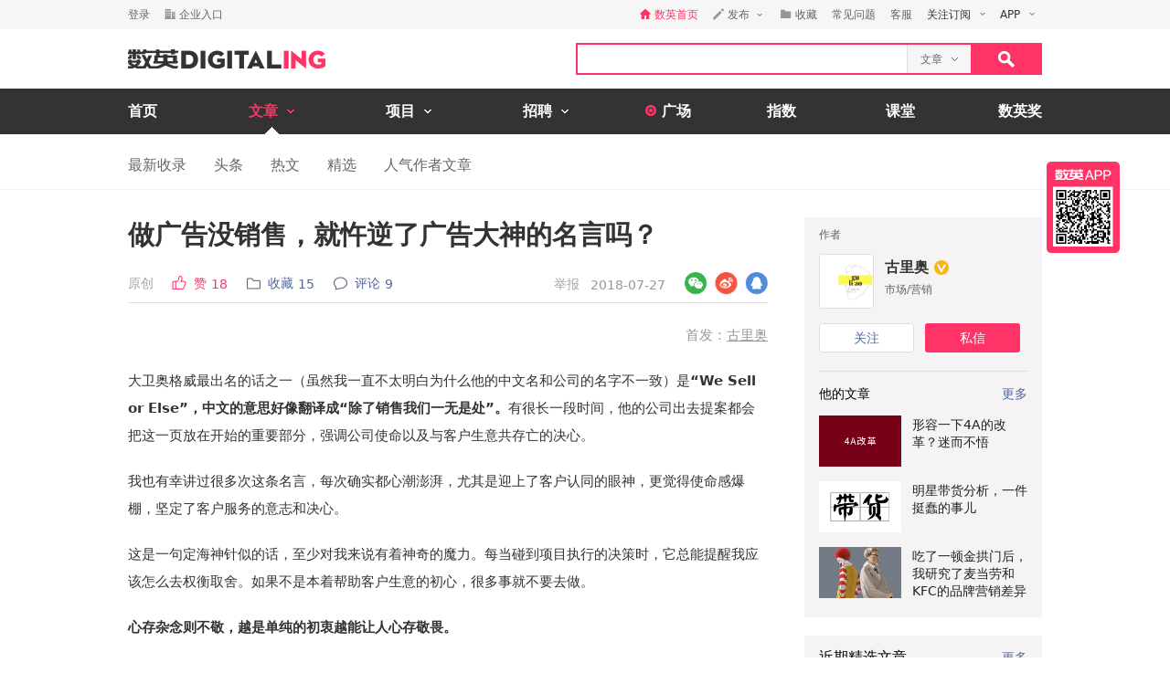

--- FILE ---
content_type: text/html; charset=utf-8
request_url: https://www.digitaling.com/api/getJingArts
body_size: 734
content:
{"isSuccess":1,"content":[{"articleId":"1451526","title":"\u5bf9\u8bdd\u6587\u6848\u7089\u5b50\uff1a\u6211\u4e0d\u4f1a\u653e\u4e0b\u7b14","cover":"https:\/\/file.digitaling.com\/eImg\/cover\/20260114\/20260114171029_29724.jpg","collectCount":"44","zan":"38","commentCount":"13","tags":"\u4eba\u7269\u4e13\u8bbf,\u7089\u5b50,\u5e7f\u544a\u6587\u6848,\u7fa4\u7389\u5c71","publishTime":"1768443300"},{"articleId":"1449153","title":"2025\u5e74\u5ea6\u5341\u5927\u5371\u673a\u516c\u5173\u76d8\u70b9","cover":"https:\/\/file.digitaling.com\/eImg\/cover\/20260109\/20260109174023_25921.jpg","collectCount":"21","zan":"20","commentCount":"15","tags":"\u5371\u673a\u516c\u5173,\u5408\u96c6,\u5e74\u5ea6\u76d8\u70b9","publishTime":"1768189680"},{"articleId":"1450469","title":"6\u4e2a\u8d85\u5b9e\u7528AI\u6307\u4ee4\u5fc3\u6cd5\uff0c\u8ba9AI\u5e2e\u4f60\u5e72\u6d3b","cover":"https:\/\/file.digitaling.com\/eImg\/cover\/20260108\/20260108171243_30543.png","collectCount":"122","zan":"58","commentCount":"2","tags":"AI,\u6307\u4ee4,\u65b9\u6cd5\u8bba","publishTime":"1767924000"},{"articleId":"1444729","title":"CNY\u7279\u522b\u5bf9\u8bdd\uff0c\u7167\u89c1\u4e30\u5bcc\u4e0e\u590d\u6742","cover":"https:\/\/file.digitaling.com\/eImg\/cover\/20251226\/20251226133612_84545.jpg","collectCount":"41","zan":"41","commentCount":"13","tags":"CNY,\u6625\u8282\u8425\u9500,\u4eba\u7269\u4e13\u8bbf,\u58f9\u634c\u96f6","publishTime":"1766727000"},{"articleId":"1442594","title":"2025-2026\uff0c\u4e5d\u5927\u6d88\u8d39\u6f5c\u529b\u4eba\u7fa4","cover":"https:\/\/file.digitaling.com\/eImg\/cover\/20251224\/20251224113626_88673.png","collectCount":"56","zan":"23","commentCount":"5","tags":"\u6d88\u8d39,\u4eba\u7fa4,\u8d8b\u52bf","publishTime":"1766547360"}]}

--- FILE ---
content_type: text/html; charset=utf-8
request_url: https://www.digitaling.com/api/getBanner/type/8/offset/1
body_size: 305
content:
{"isSuccess":1,"totalize":18,"content":[{"bId":"5914","bType":"8","bTitle":"DAOY 2025\u6570\u82f1\u5e74\u5ea6\u54c1\u724c\u3001\u5e74\u5ea6\u4ee3\u7406\u5546\u53caTOP 100\u63ed\u699c","banner":"https:\/\/file.digitaling.com\/eImg\/banner\/20260112\/20260112102242_21192.jpg","bgColor":"","linkUrl":"https:\/\/www.digitaling.com\/articles\/1448446.html"}],"getCacheStamp":1768810725}

--- FILE ---
content_type: text/html; charset=utf-8
request_url: https://www.digitaling.com/apiv2/getHotCollects
body_size: 1816
content:
{"isSuccess":1,"totalize":51,"totalpage":3,"content":[{"gId":"48012","groupName":"\u5386\u5e74\u516c\u5173\u5927\u4e8b","cover":"https:\/\/file.digitaling.com\/eImg\/favorite\/20240730\/20240730142417_62616.jpg","userId":"10113416","userAvatar":"https:\/\/file.digitaling.com\/eImg\/avatar\/11537847\/20240423161056_21206_50.jpg","userNickName":"\u5c0f\u9c7c","postCount":"102","followCount":"166","updateTime":"1768294588","addTime":"1722320657"},{"gId":"47949","groupName":"\u5e7f\u544a\u4eba\u6307\u5357","cover":"https:\/\/file.digitaling.com\/eImg\/favorite\/20240730\/20240730140846_28451.jpg","userId":"10060003","userAvatar":"https:\/\/file.digitaling.com\/eImg\/avatar\/10060003\/20240621172522_84252_50.jpg","userNickName":"\u68a8\u68a8","postCount":"131","followCount":"160","updateTime":"1768294743","addTime":"1722319726"},{"gId":"47928","groupName":"\u8fd0\u8425\u5fc5\u5907","cover":"https:\/\/file.digitaling.com\/eImg\/favorite\/20240730\/20240730140456_74556.jpg","userId":"10060025","userAvatar":"https:\/\/file.digitaling.com\/eImg\/avatar\/10060025\/20240621184436_32709_50.jpg","userNickName":"Goodman","postCount":"107","followCount":"209","updateTime":"1768294813","addTime":"1722319496"},{"gId":"47914","groupName":"\u8425\u9500\u79d8\u7c4d\u6307\u5357","cover":"https:\/\/file.digitaling.com\/eImg\/favorite\/20240730\/20240730140231_92813.jpg","userId":"10060026","userAvatar":"https:\/\/file.digitaling.com\/eImg\/avatar\/10476815\/20240621184315_15907_50.jpg","userNickName":"\u963f\u83b1","postCount":"121","followCount":"187","updateTime":"1768294704","addTime":"1722319351"},{"gId":"47732","groupName":"\u4e2d\u56fd\u98ce\u5e7f\u544a","cover":"https:\/\/file.digitaling.com\/eImg\/favorite\/20240730\/20240730121906_33741.jpg","userId":"10059981","userAvatar":"https:\/\/file.digitaling.com\/eImg\/avatar\/10137473\/20211012150416_49854_50.jpg","userNickName":"\u8001\u5148\u751f","postCount":"67","followCount":"66","updateTime":"1763377510","addTime":"1722312634"},{"gId":"47662","groupName":"Nike\u7cbe\u5f69\u5e7f\u544a","cover":"https:\/\/file.digitaling.com\/eImg\/favorite\/20240730\/20240730114348_11490.jpg","userId":"10394369","userAvatar":"https:\/\/file.digitaling.com\/eImg\/avatar\/10394369\/20190108121821_27536_50.jpg","userNickName":"Elena","postCount":"81","followCount":"67","updateTime":"1765767866","addTime":"1722311028"},{"gId":"47403","groupName":"\u6211\u4f69\u670d\u7684\u597d\u521b\u610f","cover":"https:\/\/file.digitaling.com\/eImg\/favorite\/20240730\/20240730101654_68285.jpg","userId":"10060008","userAvatar":"https:\/\/file.digitaling.com\/eImg\/avatar\/10060008\/20240507160053_47883_50.jpg","userNickName":"\u4e00\u53ea\u9c7c","postCount":"97","followCount":"146","updateTime":"1765767537","addTime":"1722305814"},{"gId":"47060","groupName":"\u4e2d\u56fd\u5927\u9646\u7ecf\u5178\u5e7f\u544a","cover":"https:\/\/file.digitaling.com\/eImg\/favorite\/20240729\/20240729202219_67465.jpg","userId":"10147453","userAvatar":"https:\/\/file.digitaling.com\/eImg\/avatar\/11385926\/20240321140435_44955_50.jpg","userNickName":"\u5403\u4fbf\u5f53","postCount":"51","followCount":"55","updateTime":"1768444615","addTime":"1722255739"},{"gId":"47046","groupName":"Top\u5fae\u7535\u5f71","cover":"https:\/\/file.digitaling.com\/eImg\/favorite\/20240729\/20240729194008_16701.jpg","userId":"10007162","userAvatar":"https:\/\/file.digitaling.com\/eImg\/avatar\/11658541\/20240321141617_76645_50.jpg","userNickName":"\u50b2\u6c14\u82b1\u9999","postCount":"55","followCount":"62","updateTime":"1768445416","addTime":"1722253208"},{"gId":"47025","groupName":"\u6625\u8282\u5e7f\u544a\u7cbe\u9009","cover":"https:\/\/file.digitaling.com\/eImg\/favorite\/20240730\/20240730142150_30333.jpg","userId":"10007261","userAvatar":"https:\/\/file.digitaling.com\/eImg\/avatar\/10007261\/20210629160706_64414_50.jpg","userNickName":"\u4e0d\u505a\u5e7f\u544a\u505a\u5565","postCount":"56","followCount":"39","updateTime":"1768445020","addTime":"1722252852"},{"gId":"47004","groupName":"\u83b7\u5956\u4f5c\u54c1\u7cbe\u9009","cover":"https:\/\/file.digitaling.com\/eImg\/favorite\/20240729\/20240729190455_40970.jpg","userId":"10060006","userAvatar":"https:\/\/file.digitaling.com\/eImg\/avatar\/10060006\/20240621142055_45488_50.jpg","userNickName":"jellybaby","postCount":"132","followCount":"123","updateTime":"1765767175","addTime":"1722251095"},{"gId":"46997","groupName":"\u5f88\u591a\u4eba\u70b9\u8d5e\u7684\u5185\u5bb9","cover":"https:\/\/file.digitaling.com\/eImg\/favorite\/20240729\/20240729190340_51269.jpg","userId":"10060032","userAvatar":"https:\/\/file.digitaling.com\/eImg\/avatar\/11658541\/20240621164801_44128_50.jpg","userNickName":"\u516d\u516d","postCount":"100","followCount":"110","updateTime":"1763352419","addTime":"1722251020"},{"gId":"46990","groupName":"\u9ea6\u5f53\u52b3\u771f\u6709\u521b\u610f","cover":"https:\/\/file.digitaling.com\/eImg\/favorite\/20240729\/20240729190126_73217.jpg","userId":"10059989","userAvatar":"https:\/\/file.digitaling.com\/eImg\/avatar\/10059989\/20240621121323_76724_50.jpg","userNickName":"\u54c8\u57fa\u7c73","postCount":"71","followCount":"121","updateTime":"1768444290","addTime":"1722250886"},{"gId":"46983","groupName":"\u5168\u7403\u5e7f\u544a\u7cbe\u9009","cover":"https:\/\/file.digitaling.com\/eImg\/favorite\/20240729\/20240729190110_51568.jpg","userId":"10060032","userAvatar":"https:\/\/file.digitaling.com\/eImg\/avatar\/11658541\/20240621164801_44128_50.jpg","userNickName":"\u516d\u516d","postCount":"112","followCount":"162","updateTime":"1763352419","addTime":"1722250870"},{"gId":"46962","groupName":"\u5386\u5e74\u5168\u573a\u5927\u5956","cover":"https:\/\/file.digitaling.com\/eImg\/favorite\/20240729\/20240729185715_63349.jpg","userId":"10060011","userAvatar":"https:\/\/file.digitaling.com\/eImg\/avatar\/11658541\/20240621155326_31468_50.png","userNickName":"\u663c\u5ddd","postCount":"81","followCount":"138","updateTime":"1763351894","addTime":"1722250635"},{"gId":"46948","groupName":"\u91cd\u8981\u7684\u6570\u636e\u62a5\u544a","cover":"https:\/\/file.digitaling.com\/eImg\/favorite\/20240729\/20240729184957_88895.jpg","userId":"10060011","userAvatar":"https:\/\/file.digitaling.com\/eImg\/avatar\/11658541\/20240621155326_31468_50.png","userNickName":"\u663c\u5ddd","postCount":"87","followCount":"144","updateTime":"1763351894","addTime":"1722250197"},{"gId":"46955","groupName":"\u8bbe\u8ba1\u5e08\u6559\u7a0b","cover":"https:\/\/file.digitaling.com\/eImg\/favorite\/20240729\/20240729184948_61475.jpg","userId":"10060026","userAvatar":"https:\/\/file.digitaling.com\/eImg\/avatar\/10476815\/20240621184315_15907_50.jpg","userNickName":"\u963f\u83b1","postCount":"42","followCount":"93","updateTime":"1768294704","addTime":"1722250188"},{"gId":"46941","groupName":"\u9876\u5c16\u8bbe\u8ba1\u53c2\u8003","cover":"https:\/\/file.digitaling.com\/eImg\/favorite\/20240729\/20240729184912_50553.jpg","userId":"10060025","userAvatar":"https:\/\/file.digitaling.com\/eImg\/avatar\/10060025\/20240621184436_32709_50.jpg","userNickName":"Goodman","postCount":"55","followCount":"162","updateTime":"1768294813","addTime":"1722250152"},{"gId":"46934","groupName":"\u5feb\u95ea\u6d3b\u52a8\u6536\u96c6","cover":"https:\/\/file.digitaling.com\/eImg\/favorite\/20240729\/20240729184830_68465.jpg","userId":"10007162","userAvatar":"https:\/\/file.digitaling.com\/eImg\/avatar\/11658541\/20240321141617_76645_50.jpg","userNickName":"\u50b2\u6c14\u82b1\u9999","postCount":"82","followCount":"333","updateTime":"1768445416","addTime":"1722250110"},{"gId":"46927","groupName":"\u521b\u610f\u6d77\u62a5\u5e93","cover":"https:\/\/file.digitaling.com\/eImg\/favorite\/20240729\/20240729184757_47642.jpg","userId":"10060003","userAvatar":"https:\/\/file.digitaling.com\/eImg\/avatar\/10060003\/20240621172522_84252_50.jpg","userNickName":"\u68a8\u68a8","postCount":"73","followCount":"220","updateTime":"1768294743","addTime":"1722250077"}]}

--- FILE ---
content_type: text/html; charset=utf-8
request_url: https://www.digitaling.com/api/getBottomArts
body_size: 1088
content:
{"isSuccess":1,"content":[{"articleId":"1451526","title":"\u5bf9\u8bdd\u6587\u6848\u7089\u5b50\uff1a\u6211\u4e0d\u4f1a\u653e\u4e0b\u7b14","cover":"https:\/\/file.digitaling.com\/eImg\/cover\/20260114\/20260114171029_29724.jpg","collectCount":"44","zan":"38","commentCount":"13","tags":"\u4eba\u7269\u4e13\u8bbf,\u7089\u5b50,\u5e7f\u544a\u6587\u6848,\u7fa4\u7389\u5c71","publishTime":"1768443300"},{"articleId":"1452422","title":"2025\u6570\u82f1\u5e74\u5ea6\u5185\u5bb9\u699c\u6c47\u603b\uff0c\u4e00\u6587\u7eb5\u89c8\u5168\u5e74\u56fe\u666f","cover":"https:\/\/file.digitaling.com\/eImg\/cover\/20260115\/20260115105048_42607.jpg","collectCount":"34","zan":"9","commentCount":"1","tags":"\u5e74\u5ea6\u5185\u5bb9\u699c","publishTime":"1768460160"},{"articleId":"1450280","title":" 2025\u5e74\u5ea6\u8de8\u754c\u8425\u9500TOP10\uff0c\u4e2a\u9876\u4e2a\u7684\u5929\u624d","cover":"https:\/\/file.digitaling.com\/eImg\/cover\/20260109\/20260109165126_97806.jpg","collectCount":"23","zan":"17","commentCount":"0","tags":"\u8de8\u754c\u8425\u9500,IP\u8054\u540d,\u76d8\u70b9\u699c\u5355","publishTime":"1768184100"},{"articleId":"1448551","title":"2026\u5e74\uff0c\u5c0f\u7ea2\u4e66\u768437\u4e2a\u8d5a\u94b1\u673a\u4f1a","cover":"https:\/\/file.digitaling.com\/eImg\/cover\/20260104\/20260104165001_84831.jpg","collectCount":"22","zan":"13","commentCount":"0","tags":"\u5c0f\u7ea2\u4e66,\u79cd\u8349,\u589e\u957f","publishTime":"1768181520"},{"articleId":"1449153","title":"2025\u5e74\u5ea6\u5341\u5927\u5371\u673a\u516c\u5173\u76d8\u70b9","cover":"https:\/\/file.digitaling.com\/eImg\/cover\/20260109\/20260109174023_25921.jpg","collectCount":"21","zan":"20","commentCount":"15","tags":"\u5371\u673a\u516c\u5173,\u5408\u96c6,\u5e74\u5ea6\u76d8\u70b9","publishTime":"1768189680"},{"articleId":"1452359","title":"\u9876\u5c16\u516c\u53f8\uff0c\u90fd\u5728\u9ad8\u85aa\u5bfb\u627eStoryteller","cover":"https:\/\/file.digitaling.com\/eImg\/cover\/20260115\/20260115180642_18685.jpg","collectCount":"20","zan":"21","commentCount":"1","tags":"\u8425\u9500,\u884c\u4e1a\u52a8\u6001,\u89c2\u70b9\u6d1e\u5bdf,Storyteller","publishTime":"1768534080"},{"articleId":"1450427","title":"\u5929\u4e0e\u7a7a\u5e03\u5c40\u300c\u56fe\u4e0e\u7075AIGC\u300d\u5382\u724c\uff0c\u957f\u5761\u9661\u8d77\uff0c\u96ea\u82b1\u5982\u5e2d","cover":"https:\/\/file.digitaling.com\/eImg\/cover\/20260112\/20260112104221_13935.jpg","collectCount":"20","zan":"12","commentCount":"1","tags":"\u5929\u4e0e\u7a7a,\u56fe\u4e0e\u7075,AIGC,\u884c\u4e1a\u52a8\u6001","publishTime":"1768187160"},{"articleId":"1451918","title":"\u6f5c\u5165\u65e5\u5e38\u76846\u4e2a\u597d\u521b\u610f\uff0c\u503c\u5f97\u4e00\u770b","cover":"https:\/\/file.digitaling.com\/eImg\/cover\/20260113\/20260113141648_58850.jpg","collectCount":"19","zan":"8","commentCount":"1","tags":"\u9879\u76ee\u7cbe\u699c,\u7cbe\u9009\u5408\u96c6,\u76d8\u70b9\u699c\u5355,\u521b\u610f","publishTime":"1768288680"}]}

--- FILE ---
content_type: text/html; charset=utf-8
request_url: https://www.digitaling.com/api/getCollectCount
body_size: 65
content:
{"isSuccess":1,"totalize":15}

--- FILE ---
content_type: text/html; charset=utf-8
request_url: https://www.digitaling.com/api/getUserArticles/uid/10100088
body_size: 423
content:
{"isSuccess":1,"totalize":14,"totalpage":5,"getCacheStamp":1768811046,"content":[{"articleId":"196384","title":"\u5f62\u5bb9\u4e00\u4e0b4A\u7684\u6539\u9769\uff1f\u8ff7\u800c\u4e0d\u609f","cover":"https:\/\/file.digitaling.com\/eImg\/cover\/20190813\/20190813190208_13393.jpg"},{"articleId":"115884","title":"\u660e\u661f\u5e26\u8d27\u5206\u6790\uff0c\u4e00\u4ef6\u633a\u8822\u7684\u4e8b\u513f","cover":"https:\/\/file.digitaling.com\/eImg\/cover\/20190318\/20190318153018_41626.jpg"},{"articleId":"98916","title":"\u5403\u4e86\u4e00\u987f\u91d1\u62f1\u95e8\u540e\uff0c\u6211\u7814\u7a76\u4e86\u9ea6\u5f53\u52b3\u548cKFC\u7684\u54c1\u724c\u8425\u9500\u5dee\u5f02","cover":"https:\/\/file.digitaling.com\/eImg\/cover\/20190123\/20190123120231_56570.jpg"}]}

--- FILE ---
content_type: text/html; charset=utf-8
request_url: https://www.digitaling.com/api/getZanMember
body_size: 863
content:
{"isSuccess":1,"totalize":18,"content":[{"uType":"1","userId":"10121138","userNickName":"\u54ce\u54df\u5582C\u5c0f\u59d0","userAvatar":"https:\/\/tva4.sinaimg.cn\/crop.0.3.505.505.50\/005RgEwSjw8fam4t48lctj30e10e8mxg.jpg","timeStamp":"1533342726"},{"uType":"1","userId":"10139391","userNickName":"LanLi","userAvatar":"https:\/\/file.digitaling.com\/eImg\/avatar\/remote\/2018011106243891965.png","timeStamp":"1533342462"},{"uType":"1","userId":"10214770","userNickName":"\u9ebb\u5409\u5965","userAvatar":"https:\/\/file.digitaling.com\/images\/avatar\/avatar_default.png","timeStamp":"1533265724"},{"uType":"1","userId":"10205873","userNickName":"\u8354\u679d","userAvatar":"https:\/\/file.digitaling.com\/images\/avatar\/avatar_default.png","timeStamp":"1533028687"},{"uType":"1","userId":"10074332","userNickName":"Abin","userAvatar":"https:\/\/file.digitaling.com\/eImg\/avatar\/10074332\/20180129115755_16656_50.jpg","timeStamp":"1533019743"},{"uType":"1","userId":"0","userNickName":"\u6e38\u5ba2","userAvatar":"https:\/\/file.digitaling.com\/images\/avatar\/avatar_default.png","timeStamp":"1532942846"},{"uType":"1","userId":"0","userNickName":"\u6e38\u5ba2","userAvatar":"https:\/\/file.digitaling.com\/images\/avatar\/avatar_default.png","timeStamp":"1532933614"},{"uType":"1","userId":"10120949","userNickName":"\u60a6\u8bd7\u541f\u98ce","userAvatar":"https:\/\/file.digitaling.com\/eImg\/avatar\/10120949\/20170915144629_83352_320_50.jpg","timeStamp":"1532921057"},{"uType":"1","userId":"10052906","userNickName":"\u5de6\u5cb8\u5973\u5b69","userAvatar":"https:\/\/file.digitaling.com\/eImg\/avatar\/remote\/new\/2017101710052906.png","timeStamp":"1532913610"},{"uType":"1","userId":"10134597","userNickName":"\u5982\u68a6Ling\u516e","userAvatar":"https:\/\/file.digitaling.com\/eImg\/avatar\/10134597\/20180221214927_36535_50.jpg","timeStamp":"1532872059"},{"uType":"1","userId":"10047424","userNickName":"X\u5148\u751f","userAvatar":"https:\/\/file.digitaling.com\/eImg\/avatar\/10047424\/20170424182008_67013_50.jpg","timeStamp":"1532788452"},{"uType":"1","userId":"10152675","userNickName":"Felix Chiu","userAvatar":"https:\/\/file.digitaling.com\/eImg\/avatar\/remote\/2018041909085653339.png","timeStamp":"1532673119"},{"uType":"1","userId":"10158826","userNickName":"\u6211\u662f\u5b89\u9759\u7684\u5c0f\u900f\u660ew","userAvatar":"https:\/\/file.digitaling.com\/eImg\/avatar\/remote\/2018060322174555251.png","timeStamp":"1532672991"},{"uType":"1","userId":"10039072","userNickName":"\u9ec4\u8fd0\u4e30","userAvatar":"https:\/\/file.digitaling.com\/eImg\/avatar\/10039072\/20170921145944_65189_50.png","timeStamp":"1532671977"},{"uType":"1","userId":"0","userNickName":"\u6e38\u5ba2","userAvatar":"https:\/\/file.digitaling.com\/images\/avatar\/avatar_default.png","timeStamp":"1532669586"},{"uType":"1","userId":"0","userNickName":"\u6e38\u5ba2","userAvatar":"https:\/\/file.digitaling.com\/images\/avatar\/avatar_default.png","timeStamp":"1532668898"},{"uType":"1","userId":"0","userNickName":"\u6e38\u5ba2","userAvatar":"https:\/\/file.digitaling.com\/images\/avatar\/avatar_default.png","timeStamp":"1532665246"},{"uType":"1","userId":"10157013","userNickName":"\u65e0\u654c\u5c0f\u6050\u9f99","userAvatar":"https:\/\/file.digitaling.com\/eImg\/avatar\/remote\/2018052122032163893.png","timeStamp":"1532663052"}]}

--- FILE ---
content_type: text/html; charset=utf-8
request_url: https://www.digitaling.com/api/getComments
body_size: 2890
content:
{"isSuccess":1,"totalize":6,"totalCount":9,"totalpage":1,"content":[{"comId":"105839","cType":"1","uType":"1","conId":"59695","parentComId":"0","atPersons":"","content":"\u5e7f\u544a\u8425\u9500\u901a\u8fc7\u8d29\u5356\u7f8e\u597d\u83b7\u53d6\u5411\u5f80\u8fd9\u53e5\u8bdd\u975e\u5e38\u540c\u610f\u3002&lt;br\/&gt;\u4e0d\u662f\u8bf4\u5b9aKPI\u4e0d\u5bf9\uff0c\u7136\u800c\u4f5c\u4e3a\u4e00\u4e2a\u53ef\u80fd\u6709\u70b9\u7406\u60f3\u5316\u7684\u5e7f\u544a\u4eba\uff0c\u4e4b\u524d\u770b\u4e2d\u56fd\u65b0\u8bf4\u5531\u6709\u4e2a\u9009\u624b\u8bf4\uff1a\u6211\u4eec\u6b63\u6539\u53d8\u4e2d\u56fd\u5bf9\u8bf4\u5531\u7684\u5b9a\u4e49\u3002\u4e4b\u524d\u300a\u521b\u9020101\u300b\u738b\u83ca\u4e5f\u8bf4\u8fc7\uff1a\u4f60\u4eec\u624b\u4e2d\u63e1\u7740\u91cd\u65b0\u5b9a\u4e49\u5973\u6743\u7684\u6743\u5229\u3002&lt;br\/&gt;\u800c\u6211\u4eec\u73b0\u5728\u4f5c\u4e3a\u8425\u9500\u4eba\uff0c\u5176\u5b9e\u4e5f\u5728\u80a9\u8d1f\u7740\u91cd\u65b0\u5b9a\u4e49\u5e7f\u544a\u7684\u8d23\u4efb\u3002&lt;br\/&gt;\u4f46\u662f\u4e00\u5473\u5730\u8ffd\u6c42\u66dd\u5149\uff0c\u505a\u51fa\u201c\u6ca1\u4e8b\u5427\u201d\u201cboss\u76f4\u8058\u201d\u7b49\u8fd9\u79cd\u5e7f\u544a\uff0c\u4e0d\u4f46\u6ca1\u8ba9\u6d88\u8d39\u8005\u5bf9\u5e7f\u544a\u6539\u89c2\uff0c\u53cd\u800c\u66f4\u538c\u6076\uff0c\u771f\u7684\u5f88\u8ba9\u4eba\u5931\u671b\u548c\u65e0\u529b\u3002&lt;br\/&gt;\u8ffd\u6c42\u9500\u552e\u662f\u5927\u73af\u5883\u80cc\u666f\uff0c\u4e0d\u8fc7\u8fd8\u662f\u5e0c\u671b\u5728\u5e7f\u544a\u4e00\u7ebf\u7684\u4eba\uff0c\u5728\u8ffd\u6c42\u9500\u552e\u989d\u7684\u540c\u65f6\uff0c\u8fd8\u662f\u80fd\u591f\u66f4\u591a\u5730\u8d29\u5356\u7f8e\u597d\uff0c\u8ba9\u7528\u6237\u6162\u6162\u5bf9\u5e7f\u544a\u6539\u89c2\u3002&lt;br\/&gt;","picture":"","userId":"10125775","userNickName":"\u5c0f\u82b1","replyuId":"0","replyName":"","replyUtype":"0","userAvatar":"https:\/\/file.digitaling.com\/eImg\/avatar\/10125775\/20180720111406_94975_50.jpg","ifDelete":"false","approved":"1","zanCount":"1","zanMembers":"[{\"userId\":\"10205236\"}]","isNew":"0","isJing":"0","timeStamp":"1532677026","userUri":"\/people\/10125775","isZan":0,"replyCount":0,"replyCom":""},{"comId":"105783","cType":"1","uType":"1","conId":"59695","parentComId":"0","atPersons":"","content":"\u522b\u9017\u4e86\uff0ckpi\u5b9a\u4e86\u8f6c\u5316\u7387\uff0c\u4f60\u540c\u610f\u4e86\u6ca1\u8fbe\u5230\u8fd9\u602a\u8c01\uff1f\u602a\u7532\u65b9\uff1f\u5e05\u9505\u4e0d\u662f\u8fd9\u4e48\u7529\u7684\u5427\uff1f","picture":"","userId":"10085743","userNickName":"\u5f20\u7855","replyuId":"0","replyName":"","replyUtype":"0","userAvatar":"https:\/\/tva3.sinaimg.cn\/crop.0.0.640.640.50\/df73a951jw8em1ppomyzlj20hs0hs0t1.jpg","ifDelete":"false","approved":"1","zanCount":"0","zanMembers":"[]","isNew":"0","isJing":"0","timeStamp":"1532675482","userUri":"\/people\/10085743","isZan":0,"replyCount":0,"replyCom":""},{"comId":"105664","cType":"1","uType":"1","conId":"59695","parentComId":"0","atPersons":"","content":"\u5e7f\u544a\u516c\u53f8\u7684\u672c\u8d28\u662f\u5e2e\u52a9\u4f01\u4e1a\u7684\u6210\u529f\uff0c\u800c\u4e0d\u662f\u5e2e\u52a9\u516c\u53f8\u655b\u8d22\u3002\u8fd9\u662f\u6709\u672c\u8d28\u533a\u522b\u7684\u2026\u4f30\u8ba1\u8fd8\u662f\u6709\u4eba\u770b\u4e0d\u61c2","picture":"","userId":"10132128","userNickName":"fiona","replyuId":"0","replyName":"","replyUtype":"0","userAvatar":"https:\/\/file.digitaling.com\/eImg\/avatar\/remote\/2017110809435591996.png","ifDelete":"false","approved":"1","zanCount":"0","zanMembers":"","isNew":"0","isJing":"0","timeStamp":"1532673322","userUri":"\/people\/10132128","isZan":0,"replyCount":0,"replyCom":""},{"comId":"105636","cType":"1","uType":"1","conId":"59695","parentComId":"0","atPersons":"","content":"\u6211\u89c9\u5f97\u62ff\u670d\u52a1\u5458\u4e3e\u4f8b\u66f4\u5408\u9002\uff0c\u996d\u5e97\u9760\u63d0\u4f9b\u83dc\u54c1\u9152\u6c34\u6323\u94b1\uff0c\u62db\u670d\u52a1\u5458\u63d0\u9ad8\u7ffb\u53f0\uff0c\u4f46\u662f\u996d\u5e97\u4e0d\u6323\u94b1\u4e0d\u80fd\u5b8c\u5168\u602a\u670d\u52a1\u5458\u3002","picture":"","userId":"10112429","userNickName":"\u963f\u5e03","replyuId":"0","replyName":"","replyUtype":"0","userAvatar":"https:\/\/file.digitaling.com\/eImg\/avatar\/10112429\/20170504205245_10451_50.jpg","ifDelete":"false","approved":"1","zanCount":"1","zanMembers":"[{\"userId\":\"10139391\"}]","isNew":"0","isJing":"0","timeStamp":"1532672928","userUri":"\/people\/10112429","isZan":0,"replyCount":0,"replyCom":""},{"comId":"105629","cType":"1","uType":"1","conId":"59695","parentComId":"0","atPersons":"","content":"\u5e7f\u544a\u5982\u679c\u4e0d\u662f\u7528\u6765\u552e\u5356\uff0c\u90a3\u6709\u4ec0\u4e48\u7528\u5462\uff1f \u5e2e\u52a9\u4f01\u4e1a\u7684\u6210\u529f\uff0c\u800c\u4e0d\u662f\u655b\u8d22\uff1f\u4e0d\u8d5a\u94b1\uff0c\u90a3\u4f60\u522b\u4eba\u529e\u4f01\u4e1a\u5e72\u561b\uff1f\u8fc7\u5bb6\u5bb6\uff1f","picture":"","userId":"10045374","userNickName":"brownjun","replyuId":"0","replyName":"","replyUtype":"0","userAvatar":"https:\/\/file.digitaling.com\/images\/avatar\/avatar_m_50x50.jpg","ifDelete":"false","approved":"1","zanCount":"0","zanMembers":"","isNew":"0","isJing":"0","timeStamp":"1532670932","userUri":"\/people\/10045374","isZan":0,"replyCount":3,"replyCom":[{"comId":"105769","cType":"1","uType":"1","conId":"59695","parentComId":"105629","atPersons":"","content":"\u5f88\u660e\u663e\u4f60\u6ca1\u6709\u7406\u89e3\u6587\u7ae0\u4f5c\u8005\u7684\u610f\u601d\uff0c\u533b\u751f\u6ca1\u6551\u6d3b\u4e00\u4e2a\u75c5\u4eba\uff0c\u4e0d\u4ee3\u8868\u8fd9\u4e2a\u533b\u751f\u5c31\u505a\u7684\u4e0d\u597d\u4e86\u3002\u505a\u5e7f\u544a\u5982\u679c\u53ea\u662f\u4e3a\u4e86\u552e\u5356\uff0c\u90a3\u672a\u514d\u628a\u8fd9\u884c\u770b\u7684\u592a\u7b80\u5355\u4e86\u3002","picture":"","conbackup":"","userId":"10160828","userNickName":"\u7c73\u98ef","replyuId":"10045374","replyName":"brownjun","replyUtype":"1","userAvatar":"https:\/\/file.digitaling.com\/eImg\/avatar\/remote\/2018061417452213656.png","zanCount":"0","zanMembers":"","ifDelete":"false","approved":"1","ifEdit":"0","ifHot":"1","isNew":"0","isJing":"0","editor":"0","editorName":"0","editTime":"","timeStamp":"1532675333","userUri":"\/people\/10160828","replyUri":"\/people\/10045374","isReZan":0},{"comId":"105902","cType":"1","uType":"1","conId":"59695","parentComId":"105629","atPersons":"","content":"\u5e7f\u544a\u6700\u539f\u59cb\u7684\u610f\u601d\u662f\u5e7f\u800c\u544a\u4e4b\uff0c\u4f60\u6709\u4ea7\u54c1\uff0c\u5e7f\u544a\u8d1f\u8d23\u5c06\u4ea7\u54c1\u5ba3\u4f20\u51fa\u53bb\u3002\u5438\u5f15\u66f4\u591a\u4eba\u6765\u4e70\u3002\u4f46\u662f\u5982\u679c\u4e70\u5bb6\u62ff\u5230\u624b\u540e\u53d1\u73b0\u4ea7\u54c1\u6709\u95ee\u9898\uff0c\u540e\u6765\u4e70\u7684\u4eba\u8d8a\u6765\u8d8a\u5c11\uff0c\u8fd9\u5c31\u548c\u5e7f\u544a\u516c\u53f8\u6ca1\u4ec0\u4e48\u5173\u7cfb\u4e86\u3002&lt;br\/&gt;\u81f3\u4e8e\u6587\u4e2d\u53c8\u8bf4\u4e86\u5f88\u591a\u5176\u4ed6\u7684\u56e0\u7d20\uff0c\u5176\u5b9e\u6211\u89c9\u5f97\u6709\u4e00\u70b9\u6700\u91cd\u8981\uff0c\u4ea7\u54c1\u597d\u7528\u7684\u60c5\u51b5\u4e0b\uff0c\u9500\u552e\u4e0d\u51fa\u53bb\uff0c\u5c31\u771f\u7684\u548c\u5e7f\u544a\u516c\u53f8\u6709\u5173\u7cfb\u4e86","picture":"","conbackup":"","userId":"10196962","userNickName":"\u7a00\u7f55\u5f20\u5c0f\u767d","replyuId":"10045374","replyName":"brownjun","replyUtype":"1","userAvatar":"https:\/\/file.digitaling.com\/eImg\/avatar\/10196962\/20180724095231_18061_50.jpg","zanCount":"0","zanMembers":"","ifDelete":"false","approved":"1","ifEdit":"0","ifHot":"1","isNew":"0","isJing":"0","editor":"0","editorName":"0","editTime":"","timeStamp":"1532678569","userUri":"\/people\/10196962","replyUri":"\/people\/10045374","isReZan":0},{"comId":"106364","cType":"1","uType":"1","conId":"59695","parentComId":"105629","atPersons":"","content":"\u5e7f\u544a\u65e0\u8bba\u4f60\u662f\u51fa\u4e8e\u4ec0\u4e48\u76ee\u7684\uff0c\u6700\u7ec8\u90fd\u662f\u4e3a\u9500\u552e\uff0c\u4e0d\u7136\u522b\u4eba\u7ed9\u4f60\u4ed8\u94b1\u5e72\u561b\uff0c\u5e7f\u544a\u516c\u53f8\u4ef7\u503c\u53c8\u5728\u54ea\u91cc\uff1f\u5c31\u50cf\u4f60\u4e3e\u7684\u4f8b\u5b50\uff0c\u6362\u4e2a\u89d2\u5ea6\uff0c\u533b\u751f\u662f\u4e3a\u4e86\u6551\u4eba\uff0c\u90a3\u5e7f\u544a\u662f\u4e3a\u4e86\u4ec0\u4e48\uff1f","picture":"","conbackup":"","userId":"10045374","userNickName":"brownjun","replyuId":"10160828","replyName":"\u7c73\u98ef","replyUtype":"1","userAvatar":"https:\/\/file.digitaling.com\/images\/avatar\/avatar_m_50x50.jpg","zanCount":"0","zanMembers":"","ifDelete":"false","approved":"1","ifEdit":"0","ifHot":"1","isNew":"0","isJing":"0","editor":"0","editorName":"0","editTime":"","timeStamp":"1532782586","userUri":"\/people\/10045374","replyUri":"\/people\/10160828","isReZan":0}]},{"comId":"105510","cType":"1","uType":"1","conId":"59695","parentComId":"0","atPersons":"","content":"\u8ba4\u540c\uff0c we help to sell","picture":"","userId":"10130681","userNickName":"\u54df\uff0c\u884c\u5bb6\u554a","replyuId":"0","replyName":"","replyUtype":"0","userAvatar":"https:\/\/file.digitaling.com\/eImg\/avatar\/10130681\/20171030152000_25696_50.jpg","ifDelete":"false","approved":"1","zanCount":"0","zanMembers":"","isNew":"0","isJing":"0","timeStamp":"1532663611","userUri":"\/people\/10130681","isZan":0,"replyCount":0,"replyCom":""}],"getCacheStamp":1768811141,"recommend":[{"comId":"105839","cType":"1","uType":"1","conId":"59695","parentComId":"0","atPersons":"","content":"\u5e7f\u544a\u8425\u9500\u901a\u8fc7\u8d29\u5356\u7f8e\u597d\u83b7\u53d6\u5411\u5f80\u8fd9\u53e5\u8bdd\u975e\u5e38\u540c\u610f\u3002&lt;br\/&gt;\u4e0d\u662f\u8bf4\u5b9aKPI\u4e0d\u5bf9\uff0c\u7136\u800c\u4f5c\u4e3a\u4e00\u4e2a\u53ef\u80fd\u6709\u70b9\u7406\u60f3\u5316\u7684\u5e7f\u544a\u4eba\uff0c\u4e4b\u524d\u770b\u4e2d\u56fd\u65b0\u8bf4\u5531\u6709\u4e2a\u9009\u624b\u8bf4\uff1a\u6211\u4eec\u6b63\u6539\u53d8\u4e2d\u56fd\u5bf9\u8bf4\u5531\u7684\u5b9a\u4e49\u3002\u4e4b\u524d\u300a\u521b\u9020101\u300b\u738b\u83ca\u4e5f\u8bf4\u8fc7\uff1a\u4f60\u4eec\u624b\u4e2d\u63e1\u7740\u91cd\u65b0\u5b9a\u4e49\u5973\u6743\u7684\u6743\u5229\u3002&lt;br\/&gt;\u800c\u6211\u4eec\u73b0\u5728\u4f5c\u4e3a\u8425\u9500\u4eba\uff0c\u5176\u5b9e\u4e5f\u5728\u80a9\u8d1f\u7740\u91cd\u65b0\u5b9a\u4e49\u5e7f\u544a\u7684\u8d23\u4efb\u3002&lt;br\/&gt;\u4f46\u662f\u4e00\u5473\u5730\u8ffd\u6c42\u66dd\u5149\uff0c\u505a\u51fa\u201c\u6ca1\u4e8b\u5427\u201d\u201cboss\u76f4\u8058\u201d\u7b49\u8fd9\u79cd\u5e7f\u544a\uff0c\u4e0d\u4f46\u6ca1\u8ba9\u6d88\u8d39\u8005\u5bf9\u5e7f\u544a\u6539\u89c2\uff0c\u53cd\u800c\u66f4\u538c\u6076\uff0c\u771f\u7684\u5f88\u8ba9\u4eba\u5931\u671b\u548c\u65e0\u529b\u3002&lt;br\/&gt;\u8ffd\u6c42\u9500\u552e\u662f\u5927\u73af\u5883\u80cc\u666f\uff0c\u4e0d\u8fc7\u8fd8\u662f\u5e0c\u671b\u5728\u5e7f\u544a\u4e00\u7ebf\u7684\u4eba\uff0c\u5728\u8ffd\u6c42\u9500\u552e\u989d\u7684\u540c\u65f6\uff0c\u8fd8\u662f\u80fd\u591f\u66f4\u591a\u5730\u8d29\u5356\u7f8e\u597d\uff0c\u8ba9\u7528\u6237\u6162\u6162\u5bf9\u5e7f\u544a\u6539\u89c2\u3002&lt;br\/&gt;","picture":"","userId":"10125775","userNickName":"\u5c0f\u82b1","replyuId":"0","replyName":"","replyUtype":"0","userAvatar":"https:\/\/file.digitaling.com\/eImg\/avatar\/10125775\/20180720111406_94975_50.jpg","ifDelete":"false","approved":"1","zanCount":"1","zanMembers":"[{\"userId\":\"10205236\"}]","isNew":"0","isJing":"0","timeStamp":"1532677026","userUri":"\/people\/10125775","isZan":0,"replyCount":0,"replyCom":""}]}

--- FILE ---
content_type: text/css
request_url: https://file.digitaling.com/css/comment.css?v=240508
body_size: 3761
content:
button {margin:0;padding:0;border:none;background:none;outline:none;cursor:pointer;}
button:hover {opacity:.9;}
button:disabled {cursor:not-allowed;pointer-events:unset;}
.ft_12 .share_qq {background:url(../images/common/new_icon.png) no-repeat;background-size:150px;width:25px;height:25px;background-position:-27px 0;}
.ft_12 .share_wx {background:url(../images/common/new_icon.png) no-repeat;background-size:150px;width:25px;height:25px;background-position:0 0;}
.ft_12 .share_wb {background:url(../images/common/new_icon.png) no-repeat;background-size:150px;width:25px;height:25px;background-position:-55px 0;}
.nicon.share_qq {background-size:200px;width:32px;height:32px;background-position:-37px 0;}
.nicon.share_wx {background-size:200px;width:32px;height:32px;background-position:0 0;}
.nicon.share_wb {background-size:200px;width:32px;height:32px;background-position:-74px 0;}
.mg_t_12 {margin-top:12px;}
.mg_r_16 {margin-right:16px;}
.mg_l_4 {margin-left:4px;}
.mg_l_8 {margin-left:8px;}
.mg_l_24 {margin-left:24px;}
.mg_b_16 {margin-bottom:16px;}
.mg_b_12 {margin-bottom:12px;}
.pd_t_12 {padding-top:12px;}
.pd_t_16 {padding-top:16px;}
.br_cl {width:48px;height:48px;border-radius:3px;border:0 none;box-sizing:border-box; max-width: 48px;}
.bbc_avatar .br_cl {width:32px;height:32px;border-radius:3px;}
.pd_r_2 {padding-right:2px;}
.pd_15 {padding:15px;}
.pd_45_0{padding: 45px 0;}
.pd_0_32_12 {padding:0 32px 12px 32px;}
.pd_0_32_32_12 {padding:0 32px 32px 32px;}
.pd_12_16 {padding:12px 16px 34px 16px;}
.pd_20_12_20 {padding:20px 20px 12px 20px;}
.pd_b_8 {padding-bottom:8px;}
.lh_24 {line-height:24px;}
.lh_28 {line-height:28px;}
.lh_48 {line-height:48px;}
.mg_r_16 {margin-right:16px;}
.h_line_48{ height: 48px; line-height: 48px;}
.color_black {color:#000;}
.color_989 {color:#989ea9;}
.color_969 {color:#999696;}
.color_cac {color:#cccaca;}
.color_a34 {color:#aaa3a4;}
.color_568 {color:#5b6880;}
.color_07c {color:#0076cb;}
.color_5a3 {color:#51aa37;}
.color_010 {color:#010101;}
.bd_b_e0d {border-bottom:1px solid #e0dede;}
.bd_b_ece{border-bottom: 1px solid #eeecec;}
.bd_t_ece{border-top: 1px solid #eeecec;}
.bg_fa9 {background:#faf9f9;}
.ft_12 {font-size:12px;}
.ft_14 {font-size:14px;}
.ft_16 {font-size:16px;}
.ft_18 {font-size:18px;}
.mw_18 {min-width:20px;}
.flex {display:-webkit-box;display:-moz-box;display:-ms-flexbox;display:-webkit-flex;display:box;display:flex;}
.lr_center {-webkit-justify-content:space-between;-webkit-align-items:center;justify-content:space-between;align-items:center;}
.l_center {-webkit-justify-content:flex-start;-webkit-align-items:center;justify-content:flex-start;align-items:center;}
.jc_c {-webkit-justify-content:center;justify-content:center;}
.jc_sb {-webkit-justify-content:space-between;justify-content:space-between;}
.flex_c {-webkit-align-items:center;align-items:center;}
.flex_wrap {-webkit-flex-flow:wrap;flex-flow:wrap;}
.flex_1 {-webkit-flex:1;flex:1;}
.tan,.tan:after {position:absolute;top:-13px;left:27px;width:0;height:0;border:6px solid transparent;border-bottom-color:#ebebeb;}
.tan:after {content:"";top:-4px;left:-6px;border-bottom-color:#fff;}
.dtan {transform:rotate(180deg);top:auto;bottom:-13px;left:80px;}
.uptan {bottom:auto;left:80px;}
.lefttan {transform:rotate(270deg);top:73px;bottom:auto;left:-12px;}
.dbtan {display:inline-block;width:0px;height:0px;border:8px solid #fff;border-bottom-color:transparent;border-left-color:transparent;border-right-color:transparent;}
/*reset old css*/
.p_999 a.color_red {color:#ff3366;}
.p_999 a.color_568 {color:#569;}
.p_999 a.color_a34 {color:#aaa3a4;}
.p_999 a:hover {color:#ff3366;}
.p_999 a:hover .nicon_comment {background-position: -67px -121px;}
.p_999 a:hover .nicon_collect {background-position: -87px -120.5px;}
.new_avatar {width:40px;height:40px;border-radius:3px;border:0 none;box-sizing:border-box;}
.sns_box .weixin_qrs_box {right:26px;bottom:33px;}
.my_rate_tip {position:absolute;bottom:-26px;left:24px;min-width:60px;height:24px;line-height:24px; padding: 0 5px; background:#ff3366;color:#fff;font-size:12px;text-align:center;user-select:none;}
.emoji_con {position:relative}
.emoji_con .emoji_box {cursor:pointer;}
.emoji_con .emoji_selector {padding:10px;position:absolute;top:25px;left:-26px;z-index:11;width:280px;height:150px;border:1px solid #e0dede;border-radius:3px;background-color:#fff;box-shadow:0 5px 18px 0 rgba(0,0,0,.16);}
.emoji_con .emoji_selector ul.next_page {position:absolute;display:flex;justify-content:center;align-items:center;bottom:2px;left:50%;transform:translate(-50%,-50%)}
.emoji_con .emoji_selector ul.next_page li {margin:0 5px;width:10px;height:10px;border-radius:50%;background-color:#d8d8d8;cursor:pointer;}
.emoji_con .emoji_selector ul.next_page li.active {cursor:default;background-color:#999696;}
.emoji_picker .emojis .category {display:flex;flex-wrap:wrap;align-items:center;justify-content:flex-start}
.emoji_picker .emojis .category .e_item {font-size:14px;padding:3px;cursor:pointer}
.emoji_picker .emojis .category .e_item img {width:22px;height:22px;display:block}
.emoji_picker .emojis .category .e_item img:hover {transform:scale(1.2)}
.bg_fa9 .emoji {vertical-align:middle;}
.word_num{ font-size: 14px; padding-right: 12px;line-height: 40px;}

.pub_btn {height:40px;line-height:40px;width:100px;background:#f36;color:#fff;border-radius:3px;font-size:14px;font-weight:bold;text-align:center;}
.edit_btn {background:#f36;color:#fff;border-radius:3px;padding:5px 15px;}
.pub_btn:disabled {background:rgba(255,51,102,.5);}

.lh40_bd_btn {display:inline-block; color: #5b6880; font-size: 14px; font-weight: bold; background: #fff; border: 1px solid #cccaca; text-align: center; height:40px;line-height:40px;border-radius: 3px;box-sizing: border-box; cursor: pointer;}
.lh40_bd_btn:hover,.lh40_bold_btn.bd_cac:hover{ background: #f5f3f3; color: #5b6880; }
.lh48_title{ height: 48px; line-height: 48px; font-size: 16px;}
.wh48_box{ width: 48px; height: 48px; min-width: 48px; box-sizing: border-box; border-radius: 3px;}
.logged .comment_form,.nologin .comment_form{padding: 8px 12px 24px 12px; border-bottom: 1px solid #eeecec;}
.logged .comment_form .comment_input{min-height: 62px;}
.logged .comment_form .mlic_avatar,.md_comment_zone .comment_item .comment_avatar img{width: 48px; height: 48px; }
.nologin .comment_input_box{ padding: 12px; min-height: 62px;}
.nologin .comment_input_box .groupfont{pointer-events: all; }


.nc_pub_tool {font-size:14px;}
.nc_pub_tool .icon {font-size:15px;}
.nc_pub_tool .icon.ft_20 {font-size:20px;}
.nc_container{ box-sizing: border-box;}
.new_comment_con {box-sizing:border-box; padding: 0 12px;}
.h_line_64{ height: 64px; line-height: 64px;}

.comment_input_box {position:relative;background: #f5f3f3;border: 1px solid #f5f3f3; box-sizing:border-box;border-radius:3px;transition: all .2s linear;}
.comment_input_box.focus { background: #fff; border-color:#0076cb;}
.comment_input {position:relative;width:100%;padding:6px 12px;font-size:14px;min-height:38px;max-height: 120px; overflow-y: auto;line-height:24px;background:transparent;color:#000;box-sizing:border-box;border:0 none;outline:none; word-break: break-all;}
.comment_input:focus {border-color:#0076cb;}
.comment_input:before {display:none;content:attr(placeholder);position:absolute;top:1px;line-height:36px;pointer-events:none;user-select:none;color:#5b6880;}
.comment_input.empty:before {display:inline-block !important;}
.comment_input:not(.empty):before {display:none}
.comment_input input {outline:none;border:none;margin:0 1px;padding:0;cursor:default;max-width:22px;vertical-align:middle;}
.comment_input img {outline:none;border:none;margin:0;padding:0;cursor:default;max-width:22px;vertical-align:text-bottom; transform: scale(.9);}
.comment_input.undo{-webkit-user-modify:read-only;-moz-user-modify:read-only;-ms-user-modify:read-only;-o-user-modify:read-only; user-modify:read-only;}


.comment_input::-webkit-scrollbar{width:6px;height:6px;background:transparent}
.comment_input::-webkit-scrollbar-thumb{background:transparent;border-radius:4px}
.comment_input:hover::-webkit-scrollbar-thumb{background:hsla(0,0%,52.9%,.4)}

.mh_140 .comment_input {min-height:138px;}
.comment_pic_preview {padding:10px;width:80px;height:80px;position:relative;}
.comment_pic_preview .pic_item {width:80px;height:80px;border:1px solid #eeecec;box-sizing:border-box;}
.comment_pic_preview .pic_handle {position:absolute;line-height:0;top:5px;right:5px;overflow:hidden;z-index:1;border-top-left-radius:3px;border-top-right-radius:3px;}
.comment_pic_preview .pic_handle span {display:inline-block;width:17px;height:17px;cursor:pointer;}
.comment_pic_preview .pic_handle span.delete_item {width:17px;height:17px;text-align:center;border-radius:50%;}
.comment_pic_preview .pic_handle span.delete_item .icon {font-size:12px;}
/* .comment_item {padding:20px 0;border-bottom:1px solid #eeecec;} */
.comment_item {padding:16px 0 8px;border-bottom:1px solid #eeecec;}
.comment_item .cs_cdi{ height: 32px; line-height: 32px;}
.comment_item .comment_data{ line-height: 24px; font-size: 14px;}
.comment_data .block_cd{display: inline-block; padding: 0 12px; height: 32px; line-height: 32px; color: #999696; background: #eeecec; border-radius: 3px; font-size: 12px; user-select: none; }

/* .comment_item:first-child {padding-top: 0;} */
/* .comment_item:last-child {border-bottom:none;} */
.comment_item .color_568 {color: #569;}
.comment_item a.color_568:hover{color: #f36;}
.comment_item .color_568 em.mg_l_5{margin-left: 8px;}
.comment_item .emoji {vertical-align:text-bottom;margin:0 1px;cursor: default;}
.comment_item a.icon-link:hover {text-decoration:underline;}
.comment_item .comment_item {border-color:#eeecec;}
.comment_item .comment_item:first-child {border-top:1px solid #eeecec; padding-top: 16px;}
.comment_item .comment_item:last-child {padding-bottom:0;}
.comment_item .nick {font-size:14px;font-weight:bold;}
.comment_item .zan_pl_btn {margin-left: 72px;}

.comment_item .reply_comment_item:last-child {border-bottom:none;}
.comment_item .emoji {vertical-align:text-bottom;margin:0 1px;cursor: default;transform: scale(.9);}

.comment_item .comment_sub{ padding-top: 8px; }
.comment_item .reply_comment_item {padding:16px 0 8px;border-bottom:1px solid #eeecec;}
.comment_item .reply_comment_item:first-child {border-top:1px solid #eeecec; }
.comment_item .reply_comment_item:last-child {padding-bottom:0;}

.reply_form {padding: 8px 0;}
.reply_form .comment_input_box{margin-bottom: 8px;}
.reply_form .input_limit_num{display:inline-block;margin-right:12px;font-size:14px;}

.handle_panel{ height: 40px; line-height: 40px; color: #999696; font-size: 14px;}
.handle_panel .report_pl_btn{display: none; margin-left: 12px; color: #999696;}
.reply_comment_item:hover .handle_panel .report_pl_btn,.comment_self:hover .handle_panel .report_pl_btn{display: inline-block;}

.comcon_link{display: inline-block; margin: 0 8px;}
.comcon_link .mg_r_8{margin-right: 4px;}
.limit_hbox {position:relative;}
.bkh {max-height:145px;overflow:hidden;}
.show_all_box {padding-top:4px;}
.show_all_btn {display:inline-block;font-size:14px;color:#0076cb;}
.show_all_btn:hover {color:#f36;}
.input_limit_num {display:inline-block;margin-right:12px;font-size:14px;}
.pub_tool li.flex {position:relative;}
.upload_comment_file {position:absolute;filter:alpha(opacity=0);opacity:0;width:0;height:0;clip:rect(1px 1px 1px 1px);/* IE6,IE7 */clip:rect(1px,1px,1px,1px);}

.ci_pic_box {padding:4px 0; display:table;}
.ci_pic_box .ci_pic_con {position:relative;float:left;width:120px;height:auto;max-width:240px;max-height:240px;vertical-align:top;overflow:hidden;line-height:0;text-align:left;cursor:zoom-in;}
.ci_pic_box .ci_pic_con img {width:inherit;max-width:100%;height:inherit;-o-object-fit:cover;object-fit:cover;border-radius:3px;}
.ci_pic_box .pl_auto_pic {width:auto !important;height:auto !important;min-width: 40px; min-height: 40px;}
.ci_pic_box .pl_auto_pic img {width:100% !important;height:auto !important;}
.ci_pic_box .pl_w_auto_pic {width:auto !important;height:120px !important;}
.ci_pic_box .pl_h_auto_pic {width:120px !important;height:auto !important;}
.ci_pic_box .pl_w_pic {width:240px !important;height:96px !important;}
.ci_pic_box .pl_h_pic {width:96px !important;height:240px !important;}
.ci_pic_box .ci_pic_con::after {display:none;content:"";position:absolute;bottom:0;right:0;height:20px;line-height:20px;padding:0 4px;color:#fff;border-bottom-right-radius:3px;font-size:12px;background:#0076cb;}
.ci_pic_box .pl_h_pic::after {display:block;content:"长图";}
.ci_pic_box .pl_w_pic::after {display:block;content:"宽图";}

.new_comment .new_avatar {width:48px;height:48px;}
.new_pic_list {flex-wrap:wrap;}
.new_pic_list li {margin:0 10px 10px 0;}
.new_pic_list li.only_one_pic {margin:0;}
.new_pic {width:100px;height:100px;cursor:zoom-in;}
.new_s_pic {width:58px;height:58px;}
/* .nc_container .get_more_box{padding-bottom: 20px;} */
.nmore_link {display:inline-block;width:100%;height:48px;line-height:48px;background:#faf9f9;color:#5b6880;font-size:14px; }
.nmore_link:hover {background:#f5f3f3;color:#f36;}
.gallery_warp {position:fixed;top:0;left:0;display:none;width:100vw;height:100vh;width:100%;height:100%;z-index:1001}
.gallery_overlay {position:absolute;top:0;width:100vw;height:100vh;width:100%;height:100%;background-color:rgba(0,0,0,.7);}
.gallery_inner {user-select:none}
.gallery_inner .controls {position:absolute;}
.gallery_inner .controls.prev_pic_btn,.gallery_inner .controls.next_pic_btn {width:30vw;height:100vh;z-index:1003}
.gallery_inner .controls.gallery_close_btn {top:20px;right:30px;width:60px;height:60px;border-radius:50%;background-color:hsla(0,0%,50%,.2);transition:.2s;display:flex;justify-content:center;align-items:center;z-index:1004;cursor:pointer;}
.gallery_inner .controls.gallery_close_btn:hover {transform:rotate(-90deg);background-color:hsla(0,0%,58.8%,.5)}
.gallery_inner.control_hidden .controls {display:none}
.gallery_con {position:absolute;top:0;width:100%;height:100%;}
.gallery_con .slide {position:absolute;top:0;width:100vw;height:100vh;display:flex;align-items:center;justify-content:center}
.gallery_con .slide li {display:none;}
.gallery_con .slide li img {position:relative;max-width:100vw;max-height:100vh;}
.gallery_con .slide li.act {display:block;}
.cspan_tag{display: inline-block; height: 20px; line-height: 20px; font-size: 12px; padding: 0 4px; border-radius: 2px; white-space: nowrap;}
.author_tag{ color: #666363; background: #eeecec; margin-right: 5px; }
.author_zan_tag{ color: #999696; }
.author_zan_tag em{ color: #e0dede; }
.open_pl_btn,.zan_pl_btn{ -webkit-user-select: none;user-select: none;}
